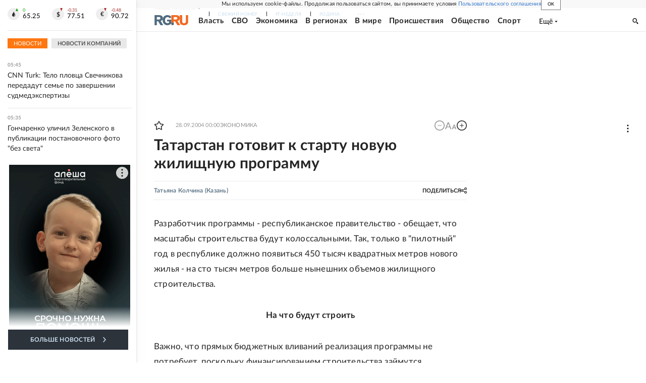

--- FILE ---
content_type: text/html
request_url: https://tns-counter.ru/nc01a**R%3Eundefined*rg_ru/ru/UTF-8/tmsec=mx3_rg_ru/708633325***
body_size: 16
content:
E15C7411697191B2G1769050546:E15C7411697191B2G1769050546